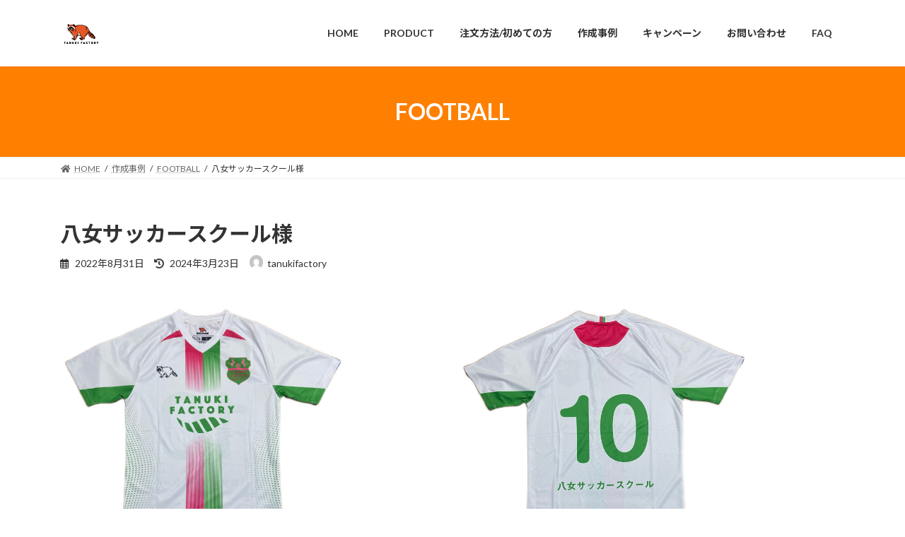

--- FILE ---
content_type: text/html; charset=UTF-8
request_url: https://tanukifactory.com/yame/
body_size: 18050
content:
<!DOCTYPE html>
<html dir="ltr" lang="ja" prefix="og: https://ogp.me/ns#">
<head>
<meta charset="utf-8">
<meta http-equiv="X-UA-Compatible" content="IE=edge">
<meta name="viewport" content="width=device-width, initial-scale=1">
<title>少年サッカーユニフォームオーダー事例| ﻿白サッカーユニフォームデザイン| TANUKI FACTORY</title>

		<!-- All in One SEO 4.9.3 - aioseo.com -->
	<meta name="description" content="サッカーユニフォーム、フットサル、ソサイチユニフォームのチームオーダー制作をするならタヌキファクトリー！少年サッカーのユニフォーム作成事例になります。白をベースに縦のツーラインが映えてオシャレなユニフォームに仕上がりました！白のサッカーユニフォームを考えている方はぜひこちらのデザインを参考にしてください" />
	<meta name="robots" content="max-image-preview:large" />
	<meta name="author" content="tanukifactory"/>
	<link rel="canonical" href="https://tanukifactory.com/yame/" />
	<meta name="generator" content="All in One SEO (AIOSEO) 4.9.3" />
		<meta property="og:locale" content="ja_JP" />
		<meta property="og:site_name" content="TANUKI FACTORY | 完全オーダーメイド　チームユニフォーム制作" />
		<meta property="og:type" content="article" />
		<meta property="og:title" content="少年サッカーユニフォームオーダー事例| ﻿白サッカーユニフォームデザイン| TANUKI FACTORY" />
		<meta property="og:description" content="サッカーユニフォーム、フットサル、ソサイチユニフォームのチームオーダー制作をするならタヌキファクトリー！少年サッカーのユニフォーム作成事例になります。白をベースに縦のツーラインが映えてオシャレなユニフォームに仕上がりました！白のサッカーユニフォームを考えている方はぜひこちらのデザインを参考にしてください" />
		<meta property="og:url" content="https://tanukifactory.com/yame/" />
		<meta property="article:published_time" content="2022-08-31T04:11:26+00:00" />
		<meta property="article:modified_time" content="2024-03-23T04:31:03+00:00" />
		<meta name="twitter:card" content="summary" />
		<meta name="twitter:title" content="少年サッカーユニフォームオーダー事例| ﻿白サッカーユニフォームデザイン| TANUKI FACTORY" />
		<meta name="twitter:description" content="サッカーユニフォーム、フットサル、ソサイチユニフォームのチームオーダー制作をするならタヌキファクトリー！少年サッカーのユニフォーム作成事例になります。白をベースに縦のツーラインが映えてオシャレなユニフォームに仕上がりました！白のサッカーユニフォームを考えている方はぜひこちらのデザインを参考にしてください" />
		<script type="application/ld+json" class="aioseo-schema">
			{"@context":"https:\/\/schema.org","@graph":[{"@type":"BlogPosting","@id":"https:\/\/tanukifactory.com\/yame\/#blogposting","name":"\u5c11\u5e74\u30b5\u30c3\u30ab\u30fc\u30e6\u30cb\u30d5\u30a9\u30fc\u30e0\u30aa\u30fc\u30c0\u30fc\u4e8b\u4f8b| \ufeff\u767d\u30b5\u30c3\u30ab\u30fc\u30e6\u30cb\u30d5\u30a9\u30fc\u30e0\u30c7\u30b6\u30a4\u30f3| TANUKI FACTORY","headline":"\u516b\u5973\u30b5\u30c3\u30ab\u30fc\u30b9\u30af\u30fc\u30eb\u69d8","author":{"@id":"https:\/\/tanukifactory.com\/author\/tanukifactory\/#author"},"publisher":{"@id":"https:\/\/tanukifactory.com\/#organization"},"image":{"@type":"ImageObject","url":"https:\/\/tanukifactory.com\/wp-content\/uploads\/2022\/06\/\u516b\u5973\u30b5\u30c3\u30ab\u30fc\u30b9\u30af\u30fc\u30eb\u30e6\u30cb\u5199\u771f_HP\u7528.jpg","width":1024,"height":700},"datePublished":"2022-08-31T13:11:26+09:00","dateModified":"2024-03-23T13:31:03+09:00","inLanguage":"ja","mainEntityOfPage":{"@id":"https:\/\/tanukifactory.com\/yame\/#webpage"},"isPartOf":{"@id":"https:\/\/tanukifactory.com\/yame\/#webpage"},"articleSection":"FOOTBALL"},{"@type":"BreadcrumbList","@id":"https:\/\/tanukifactory.com\/yame\/#breadcrumblist","itemListElement":[{"@type":"ListItem","@id":"https:\/\/tanukifactory.com#listItem","position":1,"name":"Home","item":"https:\/\/tanukifactory.com","nextItem":{"@type":"ListItem","@id":"https:\/\/tanukifactory.com\/category\/previous_work\/#listItem","name":"\u4f5c\u6210\u4e8b\u4f8b"}},{"@type":"ListItem","@id":"https:\/\/tanukifactory.com\/category\/previous_work\/#listItem","position":2,"name":"\u4f5c\u6210\u4e8b\u4f8b","item":"https:\/\/tanukifactory.com\/category\/previous_work\/","nextItem":{"@type":"ListItem","@id":"https:\/\/tanukifactory.com\/category\/previous_work\/football\/#listItem","name":"FOOTBALL"},"previousItem":{"@type":"ListItem","@id":"https:\/\/tanukifactory.com#listItem","name":"Home"}},{"@type":"ListItem","@id":"https:\/\/tanukifactory.com\/category\/previous_work\/football\/#listItem","position":3,"name":"FOOTBALL","item":"https:\/\/tanukifactory.com\/category\/previous_work\/football\/","nextItem":{"@type":"ListItem","@id":"https:\/\/tanukifactory.com\/yame\/#listItem","name":"\u516b\u5973\u30b5\u30c3\u30ab\u30fc\u30b9\u30af\u30fc\u30eb\u69d8"},"previousItem":{"@type":"ListItem","@id":"https:\/\/tanukifactory.com\/category\/previous_work\/#listItem","name":"\u4f5c\u6210\u4e8b\u4f8b"}},{"@type":"ListItem","@id":"https:\/\/tanukifactory.com\/yame\/#listItem","position":4,"name":"\u516b\u5973\u30b5\u30c3\u30ab\u30fc\u30b9\u30af\u30fc\u30eb\u69d8","previousItem":{"@type":"ListItem","@id":"https:\/\/tanukifactory.com\/category\/previous_work\/football\/#listItem","name":"FOOTBALL"}}]},{"@type":"Organization","@id":"https:\/\/tanukifactory.com\/#organization","name":"TANUKI FACTORY","description":"\u5b8c\u5168\u30aa\u30fc\u30c0\u30fc\u30e1\u30a4\u30c9\u3000\u30c1\u30fc\u30e0\u30e6\u30cb\u30d5\u30a9\u30fc\u30e0\u5236\u4f5c","url":"https:\/\/tanukifactory.com\/"},{"@type":"Person","@id":"https:\/\/tanukifactory.com\/author\/tanukifactory\/#author","url":"https:\/\/tanukifactory.com\/author\/tanukifactory\/","name":"tanukifactory","image":{"@type":"ImageObject","@id":"https:\/\/tanukifactory.com\/yame\/#authorImage","url":"https:\/\/secure.gravatar.com\/avatar\/78f164be1b31a4089269ab4249b2cd22a34d660bd1bff3c413a1946e6acc981d?s=96&d=mm&r=g","width":96,"height":96,"caption":"tanukifactory"}},{"@type":"WebPage","@id":"https:\/\/tanukifactory.com\/yame\/#webpage","url":"https:\/\/tanukifactory.com\/yame\/","name":"\u5c11\u5e74\u30b5\u30c3\u30ab\u30fc\u30e6\u30cb\u30d5\u30a9\u30fc\u30e0\u30aa\u30fc\u30c0\u30fc\u4e8b\u4f8b| \ufeff\u767d\u30b5\u30c3\u30ab\u30fc\u30e6\u30cb\u30d5\u30a9\u30fc\u30e0\u30c7\u30b6\u30a4\u30f3| TANUKI FACTORY","description":"\u30b5\u30c3\u30ab\u30fc\u30e6\u30cb\u30d5\u30a9\u30fc\u30e0\u3001\u30d5\u30c3\u30c8\u30b5\u30eb\u3001\u30bd\u30b5\u30a4\u30c1\u30e6\u30cb\u30d5\u30a9\u30fc\u30e0\u306e\u30c1\u30fc\u30e0\u30aa\u30fc\u30c0\u30fc\u5236\u4f5c\u3092\u3059\u308b\u306a\u3089\u30bf\u30cc\u30ad\u30d5\u30a1\u30af\u30c8\u30ea\u30fc\uff01\u5c11\u5e74\u30b5\u30c3\u30ab\u30fc\u306e\u30e6\u30cb\u30d5\u30a9\u30fc\u30e0\u4f5c\u6210\u4e8b\u4f8b\u306b\u306a\u308a\u307e\u3059\u3002\u767d\u3092\u30d9\u30fc\u30b9\u306b\u7e26\u306e\u30c4\u30fc\u30e9\u30a4\u30f3\u304c\u6620\u3048\u3066\u30aa\u30b7\u30e3\u30ec\u306a\u30e6\u30cb\u30d5\u30a9\u30fc\u30e0\u306b\u4ed5\u4e0a\u304c\u308a\u307e\u3057\u305f\uff01\u767d\u306e\u30b5\u30c3\u30ab\u30fc\u30e6\u30cb\u30d5\u30a9\u30fc\u30e0\u3092\u8003\u3048\u3066\u3044\u308b\u65b9\u306f\u305c\u3072\u3053\u3061\u3089\u306e\u30c7\u30b6\u30a4\u30f3\u3092\u53c2\u8003\u306b\u3057\u3066\u304f\u3060\u3055\u3044","inLanguage":"ja","isPartOf":{"@id":"https:\/\/tanukifactory.com\/#website"},"breadcrumb":{"@id":"https:\/\/tanukifactory.com\/yame\/#breadcrumblist"},"author":{"@id":"https:\/\/tanukifactory.com\/author\/tanukifactory\/#author"},"creator":{"@id":"https:\/\/tanukifactory.com\/author\/tanukifactory\/#author"},"image":{"@type":"ImageObject","url":"https:\/\/tanukifactory.com\/wp-content\/uploads\/2022\/06\/\u516b\u5973\u30b5\u30c3\u30ab\u30fc\u30b9\u30af\u30fc\u30eb\u30e6\u30cb\u5199\u771f_HP\u7528.jpg","@id":"https:\/\/tanukifactory.com\/yame\/#mainImage","width":1024,"height":700},"primaryImageOfPage":{"@id":"https:\/\/tanukifactory.com\/yame\/#mainImage"},"datePublished":"2022-08-31T13:11:26+09:00","dateModified":"2024-03-23T13:31:03+09:00"},{"@type":"WebSite","@id":"https:\/\/tanukifactory.com\/#website","url":"https:\/\/tanukifactory.com\/","name":"TANUKI FACTORY","description":"\u5b8c\u5168\u30aa\u30fc\u30c0\u30fc\u30e1\u30a4\u30c9\u3000\u30c1\u30fc\u30e0\u30e6\u30cb\u30d5\u30a9\u30fc\u30e0\u5236\u4f5c","inLanguage":"ja","publisher":{"@id":"https:\/\/tanukifactory.com\/#organization"}}]}
		</script>
		<!-- All in One SEO -->

<script type='application/javascript'  id='pys-version-script'>console.log('PixelYourSite Free version 11.1.5.2');</script>
<link rel='dns-prefetch' href='//www.googletagmanager.com' />
<link rel="alternate" type="application/rss+xml" title="TANUKI FACTORY &raquo; フィード" href="https://tanukifactory.com/feed/" />
<link rel="alternate" type="application/rss+xml" title="TANUKI FACTORY &raquo; コメントフィード" href="https://tanukifactory.com/comments/feed/" />
<link rel="alternate" type="application/rss+xml" title="TANUKI FACTORY &raquo; 八女サッカースクール様 のコメントのフィード" href="https://tanukifactory.com/yame/feed/" />
<link rel="alternate" title="oEmbed (JSON)" type="application/json+oembed" href="https://tanukifactory.com/wp-json/oembed/1.0/embed?url=https%3A%2F%2Ftanukifactory.com%2Fyame%2F" />
<link rel="alternate" title="oEmbed (XML)" type="text/xml+oembed" href="https://tanukifactory.com/wp-json/oembed/1.0/embed?url=https%3A%2F%2Ftanukifactory.com%2Fyame%2F&#038;format=xml" />
<style id='wp-img-auto-sizes-contain-inline-css' type='text/css'>
img:is([sizes=auto i],[sizes^="auto," i]){contain-intrinsic-size:3000px 1500px}
/*# sourceURL=wp-img-auto-sizes-contain-inline-css */
</style>
<link rel='stylesheet' id='hfe-widgets-style-css' href='https://tanukifactory.com/wp-content/plugins/header-footer-elementor/inc/widgets-css/frontend.css?ver=2.8.2' type='text/css' media='all' />
<style id='wp-emoji-styles-inline-css' type='text/css'>

	img.wp-smiley, img.emoji {
		display: inline !important;
		border: none !important;
		box-shadow: none !important;
		height: 1em !important;
		width: 1em !important;
		margin: 0 0.07em !important;
		vertical-align: -0.1em !important;
		background: none !important;
		padding: 0 !important;
	}
/*# sourceURL=wp-emoji-styles-inline-css */
</style>
<style id='classic-theme-styles-inline-css' type='text/css'>
/*! This file is auto-generated */
.wp-block-button__link{color:#fff;background-color:#32373c;border-radius:9999px;box-shadow:none;text-decoration:none;padding:calc(.667em + 2px) calc(1.333em + 2px);font-size:1.125em}.wp-block-file__button{background:#32373c;color:#fff;text-decoration:none}
/*# sourceURL=/wp-includes/css/classic-themes.min.css */
</style>
<link rel='stylesheet' id='aioseo/css/src/vue/standalone/blocks/table-of-contents/global.scss-css' href='https://tanukifactory.com/wp-content/plugins/all-in-one-seo-pack/dist/Lite/assets/css/table-of-contents/global.e90f6d47.css?ver=4.9.3' type='text/css' media='all' />
<style id='global-styles-inline-css' type='text/css'>
:root{--wp--preset--aspect-ratio--square: 1;--wp--preset--aspect-ratio--4-3: 4/3;--wp--preset--aspect-ratio--3-4: 3/4;--wp--preset--aspect-ratio--3-2: 3/2;--wp--preset--aspect-ratio--2-3: 2/3;--wp--preset--aspect-ratio--16-9: 16/9;--wp--preset--aspect-ratio--9-16: 9/16;--wp--preset--color--black: #000000;--wp--preset--color--cyan-bluish-gray: #abb8c3;--wp--preset--color--white: #ffffff;--wp--preset--color--pale-pink: #f78da7;--wp--preset--color--vivid-red: #cf2e2e;--wp--preset--color--luminous-vivid-orange: #ff6900;--wp--preset--color--luminous-vivid-amber: #fcb900;--wp--preset--color--light-green-cyan: #7bdcb5;--wp--preset--color--vivid-green-cyan: #00d084;--wp--preset--color--pale-cyan-blue: #8ed1fc;--wp--preset--color--vivid-cyan-blue: #0693e3;--wp--preset--color--vivid-purple: #9b51e0;--wp--preset--gradient--vivid-cyan-blue-to-vivid-purple: linear-gradient(135deg,rgba(6,147,227,1) 0%,rgb(155,81,224) 100%);--wp--preset--gradient--light-green-cyan-to-vivid-green-cyan: linear-gradient(135deg,rgb(122,220,180) 0%,rgb(0,208,130) 100%);--wp--preset--gradient--luminous-vivid-amber-to-luminous-vivid-orange: linear-gradient(135deg,rgba(252,185,0,1) 0%,rgba(255,105,0,1) 100%);--wp--preset--gradient--luminous-vivid-orange-to-vivid-red: linear-gradient(135deg,rgba(255,105,0,1) 0%,rgb(207,46,46) 100%);--wp--preset--gradient--very-light-gray-to-cyan-bluish-gray: linear-gradient(135deg,rgb(238,238,238) 0%,rgb(169,184,195) 100%);--wp--preset--gradient--cool-to-warm-spectrum: linear-gradient(135deg,rgb(74,234,220) 0%,rgb(151,120,209) 20%,rgb(207,42,186) 40%,rgb(238,44,130) 60%,rgb(251,105,98) 80%,rgb(254,248,76) 100%);--wp--preset--gradient--blush-light-purple: linear-gradient(135deg,rgb(255,206,236) 0%,rgb(152,150,240) 100%);--wp--preset--gradient--blush-bordeaux: linear-gradient(135deg,rgb(254,205,165) 0%,rgb(254,45,45) 50%,rgb(107,0,62) 100%);--wp--preset--gradient--luminous-dusk: linear-gradient(135deg,rgb(255,203,112) 0%,rgb(199,81,192) 50%,rgb(65,88,208) 100%);--wp--preset--gradient--pale-ocean: linear-gradient(135deg,rgb(255,245,203) 0%,rgb(182,227,212) 50%,rgb(51,167,181) 100%);--wp--preset--gradient--electric-grass: linear-gradient(135deg,rgb(202,248,128) 0%,rgb(113,206,126) 100%);--wp--preset--gradient--midnight: linear-gradient(135deg,rgb(2,3,129) 0%,rgb(40,116,252) 100%);--wp--preset--gradient--vivid-green-cyan-to-vivid-cyan-blue: linear-gradient(135deg,rgba(0,208,132,1) 0%,rgba(6,147,227,1) 100%);--wp--preset--font-size--small: 14px;--wp--preset--font-size--medium: 20px;--wp--preset--font-size--large: 24px;--wp--preset--font-size--x-large: 42px;--wp--preset--font-size--regular: 16px;--wp--preset--font-size--huge: 36px;--wp--preset--spacing--20: 0.44rem;--wp--preset--spacing--30: 0.67rem;--wp--preset--spacing--40: 1rem;--wp--preset--spacing--50: 1.5rem;--wp--preset--spacing--60: 2.25rem;--wp--preset--spacing--70: 3.38rem;--wp--preset--spacing--80: 5.06rem;--wp--preset--shadow--natural: 6px 6px 9px rgba(0, 0, 0, 0.2);--wp--preset--shadow--deep: 12px 12px 50px rgba(0, 0, 0, 0.4);--wp--preset--shadow--sharp: 6px 6px 0px rgba(0, 0, 0, 0.2);--wp--preset--shadow--outlined: 6px 6px 0px -3px rgb(255, 255, 255), 6px 6px rgb(0, 0, 0);--wp--preset--shadow--crisp: 6px 6px 0px rgb(0, 0, 0);}:where(.is-layout-flex){gap: 0.5em;}:where(.is-layout-grid){gap: 0.5em;}body .is-layout-flex{display: flex;}.is-layout-flex{flex-wrap: wrap;align-items: center;}.is-layout-flex > :is(*, div){margin: 0;}body .is-layout-grid{display: grid;}.is-layout-grid > :is(*, div){margin: 0;}:where(.wp-block-columns.is-layout-flex){gap: 2em;}:where(.wp-block-columns.is-layout-grid){gap: 2em;}:where(.wp-block-post-template.is-layout-flex){gap: 1.25em;}:where(.wp-block-post-template.is-layout-grid){gap: 1.25em;}.has-black-color{color: var(--wp--preset--color--black) !important;}.has-cyan-bluish-gray-color{color: var(--wp--preset--color--cyan-bluish-gray) !important;}.has-white-color{color: var(--wp--preset--color--white) !important;}.has-pale-pink-color{color: var(--wp--preset--color--pale-pink) !important;}.has-vivid-red-color{color: var(--wp--preset--color--vivid-red) !important;}.has-luminous-vivid-orange-color{color: var(--wp--preset--color--luminous-vivid-orange) !important;}.has-luminous-vivid-amber-color{color: var(--wp--preset--color--luminous-vivid-amber) !important;}.has-light-green-cyan-color{color: var(--wp--preset--color--light-green-cyan) !important;}.has-vivid-green-cyan-color{color: var(--wp--preset--color--vivid-green-cyan) !important;}.has-pale-cyan-blue-color{color: var(--wp--preset--color--pale-cyan-blue) !important;}.has-vivid-cyan-blue-color{color: var(--wp--preset--color--vivid-cyan-blue) !important;}.has-vivid-purple-color{color: var(--wp--preset--color--vivid-purple) !important;}.has-black-background-color{background-color: var(--wp--preset--color--black) !important;}.has-cyan-bluish-gray-background-color{background-color: var(--wp--preset--color--cyan-bluish-gray) !important;}.has-white-background-color{background-color: var(--wp--preset--color--white) !important;}.has-pale-pink-background-color{background-color: var(--wp--preset--color--pale-pink) !important;}.has-vivid-red-background-color{background-color: var(--wp--preset--color--vivid-red) !important;}.has-luminous-vivid-orange-background-color{background-color: var(--wp--preset--color--luminous-vivid-orange) !important;}.has-luminous-vivid-amber-background-color{background-color: var(--wp--preset--color--luminous-vivid-amber) !important;}.has-light-green-cyan-background-color{background-color: var(--wp--preset--color--light-green-cyan) !important;}.has-vivid-green-cyan-background-color{background-color: var(--wp--preset--color--vivid-green-cyan) !important;}.has-pale-cyan-blue-background-color{background-color: var(--wp--preset--color--pale-cyan-blue) !important;}.has-vivid-cyan-blue-background-color{background-color: var(--wp--preset--color--vivid-cyan-blue) !important;}.has-vivid-purple-background-color{background-color: var(--wp--preset--color--vivid-purple) !important;}.has-black-border-color{border-color: var(--wp--preset--color--black) !important;}.has-cyan-bluish-gray-border-color{border-color: var(--wp--preset--color--cyan-bluish-gray) !important;}.has-white-border-color{border-color: var(--wp--preset--color--white) !important;}.has-pale-pink-border-color{border-color: var(--wp--preset--color--pale-pink) !important;}.has-vivid-red-border-color{border-color: var(--wp--preset--color--vivid-red) !important;}.has-luminous-vivid-orange-border-color{border-color: var(--wp--preset--color--luminous-vivid-orange) !important;}.has-luminous-vivid-amber-border-color{border-color: var(--wp--preset--color--luminous-vivid-amber) !important;}.has-light-green-cyan-border-color{border-color: var(--wp--preset--color--light-green-cyan) !important;}.has-vivid-green-cyan-border-color{border-color: var(--wp--preset--color--vivid-green-cyan) !important;}.has-pale-cyan-blue-border-color{border-color: var(--wp--preset--color--pale-cyan-blue) !important;}.has-vivid-cyan-blue-border-color{border-color: var(--wp--preset--color--vivid-cyan-blue) !important;}.has-vivid-purple-border-color{border-color: var(--wp--preset--color--vivid-purple) !important;}.has-vivid-cyan-blue-to-vivid-purple-gradient-background{background: var(--wp--preset--gradient--vivid-cyan-blue-to-vivid-purple) !important;}.has-light-green-cyan-to-vivid-green-cyan-gradient-background{background: var(--wp--preset--gradient--light-green-cyan-to-vivid-green-cyan) !important;}.has-luminous-vivid-amber-to-luminous-vivid-orange-gradient-background{background: var(--wp--preset--gradient--luminous-vivid-amber-to-luminous-vivid-orange) !important;}.has-luminous-vivid-orange-to-vivid-red-gradient-background{background: var(--wp--preset--gradient--luminous-vivid-orange-to-vivid-red) !important;}.has-very-light-gray-to-cyan-bluish-gray-gradient-background{background: var(--wp--preset--gradient--very-light-gray-to-cyan-bluish-gray) !important;}.has-cool-to-warm-spectrum-gradient-background{background: var(--wp--preset--gradient--cool-to-warm-spectrum) !important;}.has-blush-light-purple-gradient-background{background: var(--wp--preset--gradient--blush-light-purple) !important;}.has-blush-bordeaux-gradient-background{background: var(--wp--preset--gradient--blush-bordeaux) !important;}.has-luminous-dusk-gradient-background{background: var(--wp--preset--gradient--luminous-dusk) !important;}.has-pale-ocean-gradient-background{background: var(--wp--preset--gradient--pale-ocean) !important;}.has-electric-grass-gradient-background{background: var(--wp--preset--gradient--electric-grass) !important;}.has-midnight-gradient-background{background: var(--wp--preset--gradient--midnight) !important;}.has-small-font-size{font-size: var(--wp--preset--font-size--small) !important;}.has-medium-font-size{font-size: var(--wp--preset--font-size--medium) !important;}.has-large-font-size{font-size: var(--wp--preset--font-size--large) !important;}.has-x-large-font-size{font-size: var(--wp--preset--font-size--x-large) !important;}
:where(.wp-block-post-template.is-layout-flex){gap: 1.25em;}:where(.wp-block-post-template.is-layout-grid){gap: 1.25em;}
:where(.wp-block-term-template.is-layout-flex){gap: 1.25em;}:where(.wp-block-term-template.is-layout-grid){gap: 1.25em;}
:where(.wp-block-columns.is-layout-flex){gap: 2em;}:where(.wp-block-columns.is-layout-grid){gap: 2em;}
:root :where(.wp-block-pullquote){font-size: 1.5em;line-height: 1.6;}
/*# sourceURL=global-styles-inline-css */
</style>
<link rel='stylesheet' id='contact-form-7-css' href='https://tanukifactory.com/wp-content/plugins/contact-form-7/includes/css/styles.css?ver=6.1.4' type='text/css' media='all' />
<link rel='stylesheet' id='hfe-style-css' href='https://tanukifactory.com/wp-content/plugins/header-footer-elementor/assets/css/header-footer-elementor.css?ver=2.8.2' type='text/css' media='all' />
<link rel='stylesheet' id='elementor-icons-css' href='https://tanukifactory.com/wp-content/plugins/elementor/assets/lib/eicons/css/elementor-icons.min.css?ver=5.46.0' type='text/css' media='all' />
<link rel='stylesheet' id='elementor-frontend-css' href='https://tanukifactory.com/wp-content/plugins/elementor/assets/css/frontend.min.css?ver=3.34.2' type='text/css' media='all' />
<link rel='stylesheet' id='elementor-post-12-css' href='https://tanukifactory.com/wp-content/uploads/elementor/css/post-12.css?ver=1769214800' type='text/css' media='all' />
<link rel='stylesheet' id='widget-image-css' href='https://tanukifactory.com/wp-content/plugins/elementor/assets/css/widget-image.min.css?ver=3.34.2' type='text/css' media='all' />
<link rel='stylesheet' id='widget-heading-css' href='https://tanukifactory.com/wp-content/plugins/elementor/assets/css/widget-heading.min.css?ver=3.34.2' type='text/css' media='all' />
<link rel='stylesheet' id='elementor-post-2619-css' href='https://tanukifactory.com/wp-content/uploads/elementor/css/post-2619.css?ver=1769260534' type='text/css' media='all' />
<link rel='stylesheet' id='lightning-common-style-css' href='https://tanukifactory.com/wp-content/themes/lightning/_g3/assets/css/style.css?ver=15.29.6' type='text/css' media='all' />
<style id='lightning-common-style-inline-css' type='text/css'>
/* Lightning */:root {--vk-color-primary:#ff7f00;--vk-color-primary-dark:#cc6600;--vk-color-primary-vivid:#ff8c00;--g_nav_main_acc_icon_open_url:url(https://tanukifactory.com/wp-content/themes/lightning/_g3/inc/vk-mobile-nav/package/images/vk-menu-acc-icon-open-black.svg);--g_nav_main_acc_icon_close_url: url(https://tanukifactory.com/wp-content/themes/lightning/_g3/inc/vk-mobile-nav/package/images/vk-menu-close-black.svg);--g_nav_sub_acc_icon_open_url: url(https://tanukifactory.com/wp-content/themes/lightning/_g3/inc/vk-mobile-nav/package/images/vk-menu-acc-icon-open-white.svg);--g_nav_sub_acc_icon_close_url: url(https://tanukifactory.com/wp-content/themes/lightning/_g3/inc/vk-mobile-nav/package/images/vk-menu-close-white.svg);}
:root{--swiper-navigation-color: #fff;}
html{scroll-padding-top:var(--vk-size-admin-bar);}
/* vk-mobile-nav */:root {--vk-mobile-nav-menu-btn-bg-src: url("https://tanukifactory.com/wp-content/themes/lightning/_g3/inc/vk-mobile-nav/package/images/vk-menu-btn-black.svg");--vk-mobile-nav-menu-btn-close-bg-src: url("https://tanukifactory.com/wp-content/themes/lightning/_g3/inc/vk-mobile-nav/package/images/vk-menu-close-black.svg");--vk-menu-acc-icon-open-black-bg-src: url("https://tanukifactory.com/wp-content/themes/lightning/_g3/inc/vk-mobile-nav/package/images/vk-menu-acc-icon-open-black.svg");--vk-menu-acc-icon-open-white-bg-src: url("https://tanukifactory.com/wp-content/themes/lightning/_g3/inc/vk-mobile-nav/package/images/vk-menu-acc-icon-open-white.svg");--vk-menu-acc-icon-close-black-bg-src: url("https://tanukifactory.com/wp-content/themes/lightning/_g3/inc/vk-mobile-nav/package/images/vk-menu-close-black.svg");--vk-menu-acc-icon-close-white-bg-src: url("https://tanukifactory.com/wp-content/themes/lightning/_g3/inc/vk-mobile-nav/package/images/vk-menu-close-white.svg");}
/*# sourceURL=lightning-common-style-inline-css */
</style>
<link rel='stylesheet' id='lightning-design-style-css' href='https://tanukifactory.com/wp-content/themes/lightning/_g3/design-skin/origin3/css/style.css?ver=15.29.6' type='text/css' media='all' />
<style id='lightning-design-style-inline-css' type='text/css'>
.tagcloud a:before { font-family: "Font Awesome 5 Free";content: "\f02b";font-weight: bold; }
/*# sourceURL=lightning-design-style-inline-css */
</style>
<link rel='stylesheet' id='vk-swiper-style-css' href='https://tanukifactory.com/wp-content/themes/lightning/vendor/vektor-inc/vk-swiper/src/assets/css/swiper-bundle.min.css?ver=11.0.2' type='text/css' media='all' />
<link rel='stylesheet' id='vk-blog-card-css' href='https://tanukifactory.com/wp-content/themes/lightning/_g3/inc/vk-wp-oembed-blog-card/package/css/blog-card.css?ver=6.9' type='text/css' media='all' />
<link rel='stylesheet' id='lightning-theme-style-css' href='https://tanukifactory.com/wp-content/themes/lightning-child/style.css?ver=15.29.6' type='text/css' media='all' />
<link rel='stylesheet' id='vk-font-awesome-css' href='https://tanukifactory.com/wp-content/themes/lightning/vendor/vektor-inc/font-awesome-versions/src/versions/6/css/all.min.css?ver=6.4.2' type='text/css' media='all' />
<link rel='stylesheet' id='wp-pagenavi-css' href='https://tanukifactory.com/wp-content/plugins/wp-pagenavi/pagenavi-css.css?ver=2.70' type='text/css' media='all' />
<link rel='stylesheet' id='hfe-elementor-icons-css' href='https://tanukifactory.com/wp-content/plugins/elementor/assets/lib/eicons/css/elementor-icons.min.css?ver=5.34.0' type='text/css' media='all' />
<link rel='stylesheet' id='hfe-icons-list-css' href='https://tanukifactory.com/wp-content/plugins/elementor/assets/css/widget-icon-list.min.css?ver=3.24.3' type='text/css' media='all' />
<link rel='stylesheet' id='hfe-social-icons-css' href='https://tanukifactory.com/wp-content/plugins/elementor/assets/css/widget-social-icons.min.css?ver=3.24.0' type='text/css' media='all' />
<link rel='stylesheet' id='hfe-social-share-icons-brands-css' href='https://tanukifactory.com/wp-content/plugins/elementor/assets/lib/font-awesome/css/brands.css?ver=5.15.3' type='text/css' media='all' />
<link rel='stylesheet' id='hfe-social-share-icons-fontawesome-css' href='https://tanukifactory.com/wp-content/plugins/elementor/assets/lib/font-awesome/css/fontawesome.css?ver=5.15.3' type='text/css' media='all' />
<link rel='stylesheet' id='hfe-nav-menu-icons-css' href='https://tanukifactory.com/wp-content/plugins/elementor/assets/lib/font-awesome/css/solid.css?ver=5.15.3' type='text/css' media='all' />
<link rel='stylesheet' id='elementor-gf-local-roboto-css' href='https://tanukifactory.com/wp-content/uploads/elementor/google-fonts/css/roboto.css?ver=1742257819' type='text/css' media='all' />
<link rel='stylesheet' id='elementor-gf-local-robotoslab-css' href='https://tanukifactory.com/wp-content/uploads/elementor/google-fonts/css/robotoslab.css?ver=1742257823' type='text/css' media='all' />
<script type="text/javascript" src="https://tanukifactory.com/wp-includes/js/jquery/jquery.min.js?ver=3.7.1" id="jquery-core-js"></script>
<script type="text/javascript" src="https://tanukifactory.com/wp-includes/js/jquery/jquery-migrate.min.js?ver=3.4.1" id="jquery-migrate-js"></script>
<script type="text/javascript" id="jquery-js-after">
/* <![CDATA[ */
!function($){"use strict";$(document).ready(function(){$(this).scrollTop()>100&&$(".hfe-scroll-to-top-wrap").removeClass("hfe-scroll-to-top-hide"),$(window).scroll(function(){$(this).scrollTop()<100?$(".hfe-scroll-to-top-wrap").fadeOut(300):$(".hfe-scroll-to-top-wrap").fadeIn(300)}),$(".hfe-scroll-to-top-wrap").on("click",function(){$("html, body").animate({scrollTop:0},300);return!1})})}(jQuery);
!function($){'use strict';$(document).ready(function(){var bar=$('.hfe-reading-progress-bar');if(!bar.length)return;$(window).on('scroll',function(){var s=$(window).scrollTop(),d=$(document).height()-$(window).height(),p=d? s/d*100:0;bar.css('width',p+'%')});});}(jQuery);
//# sourceURL=jquery-js-after
/* ]]> */
</script>
<script type="text/javascript" src="https://tanukifactory.com/wp-content/plugins/pixelyoursite/dist/scripts/jquery.bind-first-0.2.3.min.js?ver=0.2.3" id="jquery-bind-first-js"></script>
<script type="text/javascript" src="https://tanukifactory.com/wp-content/plugins/pixelyoursite/dist/scripts/js.cookie-2.1.3.min.js?ver=2.1.3" id="js-cookie-pys-js"></script>
<script type="text/javascript" src="https://tanukifactory.com/wp-content/plugins/pixelyoursite/dist/scripts/tld.min.js?ver=2.3.1" id="js-tld-js"></script>
<script type="text/javascript" id="pys-js-extra">
/* <![CDATA[ */
var pysOptions = {"staticEvents":[],"dynamicEvents":[],"triggerEvents":[],"triggerEventTypes":[],"debug":"","siteUrl":"https://tanukifactory.com","ajaxUrl":"https://tanukifactory.com/wp-admin/admin-ajax.php","ajax_event":"d584a41004","enable_remove_download_url_param":"1","cookie_duration":"7","last_visit_duration":"60","enable_success_send_form":"","ajaxForServerEvent":"1","ajaxForServerStaticEvent":"1","useSendBeacon":"1","send_external_id":"1","external_id_expire":"180","track_cookie_for_subdomains":"1","google_consent_mode":"1","gdpr":{"ajax_enabled":false,"all_disabled_by_api":false,"facebook_disabled_by_api":false,"analytics_disabled_by_api":false,"google_ads_disabled_by_api":false,"pinterest_disabled_by_api":false,"bing_disabled_by_api":false,"reddit_disabled_by_api":false,"externalID_disabled_by_api":false,"facebook_prior_consent_enabled":true,"analytics_prior_consent_enabled":true,"google_ads_prior_consent_enabled":null,"pinterest_prior_consent_enabled":true,"bing_prior_consent_enabled":true,"cookiebot_integration_enabled":false,"cookiebot_facebook_consent_category":"marketing","cookiebot_analytics_consent_category":"statistics","cookiebot_tiktok_consent_category":"marketing","cookiebot_google_ads_consent_category":"marketing","cookiebot_pinterest_consent_category":"marketing","cookiebot_bing_consent_category":"marketing","consent_magic_integration_enabled":false,"real_cookie_banner_integration_enabled":false,"cookie_notice_integration_enabled":false,"cookie_law_info_integration_enabled":false,"analytics_storage":{"enabled":true,"value":"granted","filter":false},"ad_storage":{"enabled":true,"value":"granted","filter":false},"ad_user_data":{"enabled":true,"value":"granted","filter":false},"ad_personalization":{"enabled":true,"value":"granted","filter":false}},"cookie":{"disabled_all_cookie":false,"disabled_start_session_cookie":false,"disabled_advanced_form_data_cookie":false,"disabled_landing_page_cookie":false,"disabled_first_visit_cookie":false,"disabled_trafficsource_cookie":false,"disabled_utmTerms_cookie":false,"disabled_utmId_cookie":false},"tracking_analytics":{"TrafficSource":"direct","TrafficLanding":"undefined","TrafficUtms":[],"TrafficUtmsId":[]},"GATags":{"ga_datalayer_type":"default","ga_datalayer_name":"dataLayerPYS"},"woo":{"enabled":false},"edd":{"enabled":false},"cache_bypass":"1769323111"};
//# sourceURL=pys-js-extra
/* ]]> */
</script>
<script type="text/javascript" src="https://tanukifactory.com/wp-content/plugins/pixelyoursite/dist/scripts/public.js?ver=11.1.5.2" id="pys-js"></script>

<!-- Site Kit によって追加された Google タグ（gtag.js）スニペット -->
<!-- Google アナリティクス スニペット (Site Kit が追加) -->
<script type="text/javascript" src="https://www.googletagmanager.com/gtag/js?id=GT-WPQGKVQ" id="google_gtagjs-js" async></script>
<script type="text/javascript" id="google_gtagjs-js-after">
/* <![CDATA[ */
window.dataLayer = window.dataLayer || [];function gtag(){dataLayer.push(arguments);}
gtag("set","linker",{"domains":["tanukifactory.com"]});
gtag("js", new Date());
gtag("set", "developer_id.dZTNiMT", true);
gtag("config", "GT-WPQGKVQ");
//# sourceURL=google_gtagjs-js-after
/* ]]> */
</script>
<link rel="https://api.w.org/" href="https://tanukifactory.com/wp-json/" /><link rel="alternate" title="JSON" type="application/json" href="https://tanukifactory.com/wp-json/wp/v2/posts/2619" /><link rel="EditURI" type="application/rsd+xml" title="RSD" href="https://tanukifactory.com/xmlrpc.php?rsd" />
<meta name="generator" content="WordPress 6.9" />
<link rel='shortlink' href='https://tanukifactory.com/?p=2619' />
<meta name="generator" content="Site Kit by Google 1.170.0" /><meta name="generator" content="Elementor 3.34.2; features: additional_custom_breakpoints; settings: css_print_method-external, google_font-enabled, font_display-auto">
			<style>
				.e-con.e-parent:nth-of-type(n+4):not(.e-lazyloaded):not(.e-no-lazyload),
				.e-con.e-parent:nth-of-type(n+4):not(.e-lazyloaded):not(.e-no-lazyload) * {
					background-image: none !important;
				}
				@media screen and (max-height: 1024px) {
					.e-con.e-parent:nth-of-type(n+3):not(.e-lazyloaded):not(.e-no-lazyload),
					.e-con.e-parent:nth-of-type(n+3):not(.e-lazyloaded):not(.e-no-lazyload) * {
						background-image: none !important;
					}
				}
				@media screen and (max-height: 640px) {
					.e-con.e-parent:nth-of-type(n+2):not(.e-lazyloaded):not(.e-no-lazyload),
					.e-con.e-parent:nth-of-type(n+2):not(.e-lazyloaded):not(.e-no-lazyload) * {
						background-image: none !important;
					}
				}
			</style>
			<script type='application/javascript' id='pys-config-warning-script'>console.warn('PixelYourSite: no pixel configured.');</script>
<link rel="icon" href="https://tanukifactory.com/wp-content/uploads/2022/04/cropped-google広告用ロゴ-32x32.png" sizes="32x32" />
<link rel="icon" href="https://tanukifactory.com/wp-content/uploads/2022/04/cropped-google広告用ロゴ-192x192.png" sizes="192x192" />
<link rel="apple-touch-icon" href="https://tanukifactory.com/wp-content/uploads/2022/04/cropped-google広告用ロゴ-180x180.png" />
<meta name="msapplication-TileImage" content="https://tanukifactory.com/wp-content/uploads/2022/04/cropped-google広告用ロゴ-270x270.png" />
</head>
<body class="wp-singular post-template-default single single-post postid-2619 single-format-standard wp-custom-logo wp-embed-responsive wp-theme-lightning wp-child-theme-lightning-child ehf-template-lightning ehf-stylesheet-lightning-child device-pc fa_v6_css elementor-default elementor-kit-12 elementor-page elementor-page-2619">
<a class="skip-link screen-reader-text" href="#main">コンテンツへスキップ</a>
<a class="skip-link screen-reader-text" href="#vk-mobile-nav">ナビゲーションに移動</a>

<header id="site-header" class="site-header site-header--layout--nav-float">
		<div id="site-header-container" class="site-header-container container">

				<div class="site-header-logo">
		<a href="https://tanukifactory.com/">
			<span><img src="http://tanukifactory.com/wp-content/uploads/2022/04/TANUKI-FACTORYロゴ_透明.png" alt="TANUKI FACTORY" /></span>
		</a>
		</div>

		
		<nav id="global-nav" class="global-nav global-nav--layout--float-right"><ul id="menu-menu" class="menu vk-menu-acc global-nav-list nav"><li id="menu-item-99" class="menu-item menu-item-type-post_type menu-item-object-page menu-item-home"><a href="https://tanukifactory.com/"><strong class="global-nav-name">HOME</strong></a></li>
<li id="menu-item-911" class="menu-item menu-item-type-post_type menu-item-object-page menu-item-has-children"><a href="https://tanukifactory.com/sports/"><strong class="global-nav-name">PRODUCT</strong></a>
<ul class="sub-menu">
	<li id="menu-item-347" class="menu-item menu-item-type-post_type menu-item-object-page"><a href="https://tanukifactory.com/football/">FOOTBALL</a></li>
	<li id="menu-item-1910" class="menu-item menu-item-type-post_type menu-item-object-page"><a href="https://tanukifactory.com/volleyball/">VOLLEYBALL</a></li>
	<li id="menu-item-1925" class="menu-item menu-item-type-post_type menu-item-object-page"><a href="https://tanukifactory.com/basketball/">BASKETBALL</a></li>
	<li id="menu-item-12720" class="menu-item menu-item-type-post_type menu-item-object-page"><a href="https://tanukifactory.com/outer/">OUTER</a></li>
</ul>
</li>
<li id="menu-item-138" class="menu-item menu-item-type-post_type menu-item-object-page menu-item-has-children"><a href="https://tanukifactory.com/%e3%81%94%e6%b3%a8%e6%96%87%e6%96%b9%e6%b3%95-%e5%88%9d%e3%82%81%e3%81%a6%e3%81%ae%e6%96%b9/"><strong class="global-nav-name">注文方法/初めての方</strong></a>
<ul class="sub-menu">
	<li id="menu-item-139" class="menu-item menu-item-type-post_type menu-item-object-page"><a href="https://tanukifactory.com/order_flow/">注文の流れ</a></li>
	<li id="menu-item-141" class="menu-item menu-item-type-post_type menu-item-object-page"><a href="https://tanukifactory.com/price/">料金</a></li>
	<li id="menu-item-14220" class="menu-item menu-item-type-post_type menu-item-object-page"><a href="https://tanukifactory.com/size/">サイズについて</a></li>
	<li id="menu-item-143" class="menu-item menu-item-type-post_type menu-item-object-page"><a href="https://tanukifactory.com/sublimation/">昇華ユニフォームとは</a></li>
	<li id="menu-item-1308" class="menu-item menu-item-type-post_type menu-item-object-page"><a href="https://tanukifactory.com/sample/">サンプル品のご依頼</a></li>
	<li id="menu-item-1453" class="menu-item menu-item-type-post_type menu-item-object-page"><a href="https://tanukifactory.com/color_font/">カラー/フォントについて</a></li>
</ul>
</li>
<li id="menu-item-8144" class="menu-item menu-item-type-taxonomy menu-item-object-category current-post-ancestor menu-item-has-children"><a href="https://tanukifactory.com/category/previous_work/"><strong class="global-nav-name">作成事例</strong></a>
<ul class="sub-menu">
	<li id="menu-item-8145" class="menu-item menu-item-type-taxonomy menu-item-object-category current-post-ancestor current-menu-parent current-post-parent"><a href="https://tanukifactory.com/category/previous_work/football/">FOOTBALL</a></li>
	<li id="menu-item-8146" class="menu-item menu-item-type-taxonomy menu-item-object-category"><a href="https://tanukifactory.com/category/previous_work/valleyball/">VOLLEYBALL</a></li>
	<li id="menu-item-8508" class="menu-item menu-item-type-taxonomy menu-item-object-category"><a href="https://tanukifactory.com/category/previous_work/basketball/">BASKETBALL</a></li>
	<li id="menu-item-12809" class="menu-item menu-item-type-taxonomy menu-item-object-category"><a href="https://tanukifactory.com/category/previous_work/outer/">OUTER</a></li>
</ul>
</li>
<li id="menu-item-137" class="menu-item menu-item-type-post_type menu-item-object-page menu-item-has-children"><a href="https://tanukifactory.com/campaign/"><strong class="global-nav-name">キャンペーン</strong></a>
<ul class="sub-menu">
	<li id="menu-item-156" class="menu-item menu-item-type-post_type menu-item-object-page"><a href="https://tanukifactory.com/supplypartner/">サプライパートナー契約募集</a></li>
</ul>
</li>
<li id="menu-item-114" class="menu-item menu-item-type-post_type menu-item-object-page"><a href="https://tanukifactory.com/%e3%81%8a%e5%95%8f%e3%81%84%e5%90%88%e3%82%8f%e3%81%9b/"><strong class="global-nav-name">お問い合わせ</strong></a></li>
<li id="menu-item-12482" class="menu-item menu-item-type-post_type menu-item-object-page"><a href="https://tanukifactory.com/faq/"><strong class="global-nav-name">FAQ</strong></a></li>
</ul></nav>	</div>
	</header>



	<div class="page-header"><div class="page-header-inner container">
<div class="page-header-title">FOOTBALL</div></div></div><!-- [ /.page-header ] -->

	<!-- [ #breadcrumb ] --><div id="breadcrumb" class="breadcrumb"><div class="container"><ol class="breadcrumb-list" itemscope itemtype="https://schema.org/BreadcrumbList"><li class="breadcrumb-list__item breadcrumb-list__item--home" itemprop="itemListElement" itemscope itemtype="http://schema.org/ListItem"><a href="https://tanukifactory.com" itemprop="item"><i class="fas fa-fw fa-home"></i><span itemprop="name">HOME</span></a><meta itemprop="position" content="1" /></li><li class="breadcrumb-list__item" itemprop="itemListElement" itemscope itemtype="http://schema.org/ListItem"><a href="https://tanukifactory.com/category/previous_work/" itemprop="item"><span itemprop="name">作成事例</span></a><meta itemprop="position" content="2" /></li><li class="breadcrumb-list__item" itemprop="itemListElement" itemscope itemtype="http://schema.org/ListItem"><a href="https://tanukifactory.com/category/previous_work/football/" itemprop="item"><span itemprop="name">FOOTBALL</span></a><meta itemprop="position" content="3" /></li><li class="breadcrumb-list__item" itemprop="itemListElement" itemscope itemtype="http://schema.org/ListItem"><span itemprop="name">八女サッカースクール様</span><meta itemprop="position" content="4" /></li></ol></div></div><!-- [ /#breadcrumb ] -->


<div class="site-body">
		<div class="site-body-container container">

		<div class="main-section" id="main" role="main">
			
			<article id="post-2619" class="entry entry-full post-2619 post type-post status-publish format-standard has-post-thumbnail hentry category-football">

	
	
		<header class="entry-header">
			<h1 class="entry-title">
									八女サッカースクール様							</h1>
			<div class="entry-meta"><span class="entry-meta-item entry-meta-item-date">
			<i class="far fa-calendar-alt"></i>
			<span class="published">2022年8月31日</span>
			</span><span class="entry-meta-item entry-meta-item-updated">
			<i class="fas fa-history"></i>
			<span class="screen-reader-text">最終更新日時 : </span>
			<span class="updated">2024年3月23日</span>
			</span><span class="entry-meta-item entry-meta-item-author">
				<span class="vcard author"><span class="entry-meta-item-author-image"><img alt='' src='https://secure.gravatar.com/avatar/78f164be1b31a4089269ab4249b2cd22a34d660bd1bff3c413a1946e6acc981d?s=30&#038;d=mm&#038;r=g' class='avatar avatar-30 photo' height='30' width='30' /></span><span class="fn">tanukifactory</span></span></span></div>		</header>

	
	
	<div class="entry-body">
						<div data-elementor-type="wp-post" data-elementor-id="2619" class="elementor elementor-2619">
						<section class="elementor-section elementor-top-section elementor-element elementor-element-f5e89ce elementor-section-stretched elementor-section-boxed elementor-section-height-default elementor-section-height-default" data-id="f5e89ce" data-element_type="section" data-settings="{&quot;stretch_section&quot;:&quot;section-stretched&quot;}">
						<div class="elementor-container elementor-column-gap-default">
					<div class="elementor-column elementor-col-100 elementor-top-column elementor-element elementor-element-07650cb" data-id="07650cb" data-element_type="column">
			<div class="elementor-widget-wrap elementor-element-populated">
						<section class="elementor-section elementor-inner-section elementor-element elementor-element-d7c8704 elementor-section-boxed elementor-section-height-default elementor-section-height-default" data-id="d7c8704" data-element_type="section">
						<div class="elementor-container elementor-column-gap-default">
					<div class="elementor-column elementor-col-50 elementor-inner-column elementor-element elementor-element-4a7e893" data-id="4a7e893" data-element_type="column">
			<div class="elementor-widget-wrap elementor-element-populated">
						<div class="elementor-element elementor-element-c89829c elementor-widget elementor-widget-image" data-id="c89829c" data-element_type="widget" data-widget_type="image.default">
				<div class="elementor-widget-container">
															<img fetchpriority="high" decoding="async" width="1024" height="700" src="https://tanukifactory.com/wp-content/uploads/2022/08/作成事例編集_HP用.jpg" class="attachment-large size-large wp-image-2623" alt="サッカーユニフォームオーダー事例" srcset="https://tanukifactory.com/wp-content/uploads/2022/08/作成事例編集_HP用.jpg 1024w, https://tanukifactory.com/wp-content/uploads/2022/08/作成事例編集_HP用-300x205.jpg 300w, https://tanukifactory.com/wp-content/uploads/2022/08/作成事例編集_HP用-768x525.jpg 768w" sizes="(max-width: 1024px) 100vw, 1024px" />															</div>
				</div>
					</div>
		</div>
				<div class="elementor-column elementor-col-50 elementor-inner-column elementor-element elementor-element-74fecfd" data-id="74fecfd" data-element_type="column">
			<div class="elementor-widget-wrap elementor-element-populated">
						<div class="elementor-element elementor-element-436210f elementor-widget elementor-widget-image" data-id="436210f" data-element_type="widget" data-widget_type="image.default">
				<div class="elementor-widget-container">
															<img decoding="async" width="1024" height="700" src="https://tanukifactory.com/wp-content/uploads/2022/08/作成事例編集_HP用2.jpg" class="attachment-large size-large wp-image-2624" alt="サッカーユニフォームオーダー事例" srcset="https://tanukifactory.com/wp-content/uploads/2022/08/作成事例編集_HP用2.jpg 1024w, https://tanukifactory.com/wp-content/uploads/2022/08/作成事例編集_HP用2-300x205.jpg 300w, https://tanukifactory.com/wp-content/uploads/2022/08/作成事例編集_HP用2-768x525.jpg 768w" sizes="(max-width: 1024px) 100vw, 1024px" />															</div>
				</div>
					</div>
		</div>
					</div>
		</section>
					</div>
		</div>
					</div>
		</section>
				<section class="elementor-section elementor-top-section elementor-element elementor-element-a4d2568 elementor-section-stretched elementor-section-boxed elementor-section-height-default elementor-section-height-default" data-id="a4d2568" data-element_type="section" data-settings="{&quot;stretch_section&quot;:&quot;section-stretched&quot;}">
						<div class="elementor-container elementor-column-gap-default">
					<div class="elementor-column elementor-col-100 elementor-top-column elementor-element elementor-element-16278f2" data-id="16278f2" data-element_type="column">
			<div class="elementor-widget-wrap elementor-element-populated">
						<div class="elementor-element elementor-element-8c1a81e elementor-widget elementor-widget-heading" data-id="8c1a81e" data-element_type="widget" data-widget_type="heading.default">
				<div class="elementor-widget-container">
					<h1 class="elementor-heading-title elementor-size-default">八女サッカースクール様 </h1>				</div>
				</div>
				<div class="elementor-element elementor-element-34c7250 elementor-widget elementor-widget-text-editor" data-id="34c7250" data-element_type="widget" data-widget_type="text-editor.default">
				<div class="elementor-widget-container">
									<p>サッカーユニフォームのオーダー事例となります！<br />福岡県で活動されている「八女サッカースクール」様の作成事例となります。</p><p>白色をベースに縦の緑とピンクのツーラインが映えていてオシャレな仕上がりとなりました！</p><p>今回はセミカスタムによる制作となりましたので、TANUKI FACTORYのデザインカタログの中から選んでカスタマイズした制作となりました。<br /><br />左胸にはデータを送付していただきましたエンブレムをつけ、右胸、胸中央にTANUKI FACTORYのロゴをマーキングをさせていただきました。<br /><br />八女サッカースクール様、ご注文いただきありがとうございました！</p><p> </p>								</div>
				</div>
					</div>
		</div>
					</div>
		</section>
				<section class="elementor-section elementor-top-section elementor-element elementor-element-7ad6a00 elementor-section-boxed elementor-section-height-default elementor-section-height-default" data-id="7ad6a00" data-element_type="section">
						<div class="elementor-container elementor-column-gap-default">
					<div class="elementor-column elementor-col-100 elementor-top-column elementor-element elementor-element-2f7a528" data-id="2f7a528" data-element_type="column">
			<div class="elementor-widget-wrap elementor-element-populated">
						<div class="elementor-element elementor-element-396eacd elementor-widget elementor-widget-heading" data-id="396eacd" data-element_type="widget" data-widget_type="heading.default">
				<div class="elementor-widget-container">
					<h3 class="elementor-heading-title elementor-size-large">イメージデザイン</h3>				</div>
				</div>
				<div class="elementor-element elementor-element-73eca5c elementor-widget elementor-widget-image" data-id="73eca5c" data-element_type="widget" data-widget_type="image.default">
				<div class="elementor-widget-container">
															<img decoding="async" width="640" height="640" src="https://tanukifactory.com/wp-content/uploads/2022/08/IMG_5120.jpg" class="attachment-large size-large wp-image-2643" alt="八女サッカースクールイメージデザイン" srcset="https://tanukifactory.com/wp-content/uploads/2022/08/IMG_5120.jpg 640w, https://tanukifactory.com/wp-content/uploads/2022/08/IMG_5120-300x300.jpg 300w, https://tanukifactory.com/wp-content/uploads/2022/08/IMG_5120-150x150.jpg 150w" sizes="(max-width: 640px) 100vw, 640px" />															</div>
				</div>
					</div>
		</div>
					</div>
		</section>
				<section class="elementor-section elementor-top-section elementor-element elementor-element-afa0f34 elementor-section-stretched elementor-section-boxed elementor-section-height-default elementor-section-height-default" data-id="afa0f34" data-element_type="section" data-settings="{&quot;background_background&quot;:&quot;classic&quot;,&quot;stretch_section&quot;:&quot;section-stretched&quot;}">
						<div class="elementor-container elementor-column-gap-default">
					<div class="elementor-column elementor-col-100 elementor-top-column elementor-element elementor-element-da0cf43" data-id="da0cf43" data-element_type="column">
			<div class="elementor-widget-wrap elementor-element-populated">
						<div class="elementor-element elementor-element-b4047b8 elementor-widget elementor-widget-heading" data-id="b4047b8" data-element_type="widget" data-widget_type="heading.default">
				<div class="elementor-widget-container">
					<h1 class="elementor-heading-title elementor-size-default">自由にユニフォームをデザインしよう</h1>				</div>
				</div>
				<div class="elementor-element elementor-element-d26ac37 elementor-widget elementor-widget-text-editor" data-id="d26ac37" data-element_type="widget" data-widget_type="text-editor.default">
				<div class="elementor-widget-container">
									<p>まずはLINEにご登録頂き、希望・不明点など<br />あなたの作りたいを担当者にお聞かせください。</p>								</div>
				</div>
				<div class="elementor-element elementor-element-5af4907 elementor-align-center e-transform elementor-widget elementor-widget-button" data-id="5af4907" data-element_type="widget" data-settings="{&quot;_transform_scale_effect_hover&quot;:{&quot;unit&quot;:&quot;px&quot;,&quot;size&quot;:0.90000000000000002220446049250313080847263336181640625,&quot;sizes&quot;:[]},&quot;_transform_scale_effect_hover_tablet&quot;:{&quot;unit&quot;:&quot;px&quot;,&quot;size&quot;:&quot;&quot;,&quot;sizes&quot;:[]},&quot;_transform_scale_effect_hover_mobile&quot;:{&quot;unit&quot;:&quot;px&quot;,&quot;size&quot;:&quot;&quot;,&quot;sizes&quot;:[]}}" data-widget_type="button.default">
				<div class="elementor-widget-container">
									<div class="elementor-button-wrapper">
					<a class="elementor-button elementor-button-link elementor-size-sm" href="https://lin.ee/Ob5cfhK">
						<span class="elementor-button-content-wrapper">
									<span class="elementor-button-text">LINEで問い合わせる/申込</span>
					</span>
					</a>
				</div>
								</div>
				</div>
					</div>
		</div>
					</div>
		</section>
				</div>
					</div>

	
	
	
	
		
				<div class="entry-footer">

					<div class="entry-meta-data-list entry-meta-data-list--category"><dl><dt>カテゴリー</dt><dd><a href="https://tanukifactory.com/category/previous_work/football/">FOOTBALL</a></dd></dl></div>									</div><!-- [ /.entry-footer ] -->

		
	
</article><!-- [ /#post-2619 ] -->

		<div id="comments" class="comments-area">
	
		
		
		
			<div id="respond" class="comment-respond">
		<h3 id="reply-title" class="comment-reply-title">コメントを残す <small><a rel="nofollow" id="cancel-comment-reply-link" href="/yame/#respond" style="display:none;">コメントをキャンセル</a></small></h3><form action="https://tanukifactory.com/wp-comments-post.php" method="post" id="commentform" class="comment-form"><p class="comment-notes"><span id="email-notes">メールアドレスが公開されることはありません。</span> <span class="required-field-message"><span class="required">※</span> が付いている欄は必須項目です</span></p><p class="comment-form-comment"><label for="comment">コメント <span class="required">※</span></label> <textarea id="comment" name="comment" cols="45" rows="8" maxlength="65525" required="required"></textarea></p><p class="comment-form-author"><label for="author">名前 <span class="required">※</span></label> <input id="author" name="author" type="text" value="" size="30" maxlength="245" autocomplete="name" required="required" /></p>
<p class="comment-form-email"><label for="email">メール <span class="required">※</span></label> <input id="email" name="email" type="text" value="" size="30" maxlength="100" aria-describedby="email-notes" autocomplete="email" required="required" /></p>
<p class="comment-form-url"><label for="url">サイト</label> <input id="url" name="url" type="text" value="" size="30" maxlength="200" autocomplete="url" /></p>
<p class="comment-form-cookies-consent"><input id="wp-comment-cookies-consent" name="wp-comment-cookies-consent" type="checkbox" value="yes" /> <label for="wp-comment-cookies-consent">次回のコメントで使用するためブラウザーに自分の名前、メールアドレス、サイトを保存する。</label></p>
<p><img src="https://tanukifactory.com/wp-content/siteguard/129786647.png" alt="CAPTCHA"></p><p><label for="siteguard_captcha">上に表示された文字を入力してください。</label><br /><input type="text" name="siteguard_captcha" id="siteguard_captcha" class="input" value="" size="10" aria-required="true" /><input type="hidden" name="siteguard_captcha_prefix" id="siteguard_captcha_prefix" value="129786647" /></p><p class="form-submit"><input name="submit" type="submit" id="submit" class="submit" value="コメントを送信" /> <input type='hidden' name='comment_post_ID' value='2619' id='comment_post_ID' />
<input type='hidden' name='comment_parent' id='comment_parent' value='0' />
</p><p style="display: none;"><input type="hidden" id="akismet_comment_nonce" name="akismet_comment_nonce" value="ecf09225b0" /></p><p style="display: none !important;" class="akismet-fields-container" data-prefix="ak_"><label>&#916;<textarea name="ak_hp_textarea" cols="45" rows="8" maxlength="100"></textarea></label><input type="hidden" id="ak_js_1" name="ak_js" value="199"/><script>document.getElementById( "ak_js_1" ).setAttribute( "value", ( new Date() ).getTime() );</script></p></form>	</div><!-- #respond -->
	
		</div><!-- #comments -->
	


<div class="vk_posts next-prev">

	<div class="vk_post-col-xs-12 vk_post-col-sm-12 vk_post-col-md-6"></div>
	<div id="post-2668" class="vk_post vk_post-postType-post card card-intext vk_post-col-xs-12 vk_post-col-sm-12 vk_post-col-md-6 next-prev-next post-2668 post type-post status-publish format-standard has-post-thumbnail hentry category-football"><a href="https://tanukifactory.com/ganja-fc/" class="card-intext-inner"><div class="vk_post_imgOuter" style="background-image:url(https://tanukifactory.com/wp-content/uploads/2022/06/Ganja.FCチーム写真_HP用.jpg)"><div class="card-img-overlay"><span class="vk_post_imgOuter_singleTermLabel">次の記事</span></div><img src="https://tanukifactory.com/wp-content/uploads/2022/06/Ganja.FCチーム写真_HP用-300x205.jpg" class="vk_post_imgOuter_img card-img-top wp-post-image" sizes="(max-width: 300px) 100vw, 300px" /></div><!-- [ /.vk_post_imgOuter ] --><div class="vk_post_body card-body"><h5 class="vk_post_title card-title">Ganja.FC様</h5><div class="vk_post_date card-date published">2022年9月2日</div></div><!-- [ /.card-body ] --></a></div><!-- [ /.card ] -->
	</div>
	
					</div><!-- [ /.main-section ] -->

		
	</div><!-- [ /.site-body-container ] -->

	
</div><!-- [ /.site-body ] -->

<div class="site-body-bottom">
	<div class="container">
		<aside class="widget widget_block" id="block-5">
<div class="wp-block-group"><div class="wp-block-group__inner-container is-layout-flow wp-block-group-is-layout-flow"></div></div>
</aside><aside class="widget widget_block" id="block-6">
<div class="wp-block-group"><div class="wp-block-group__inner-container is-layout-flow wp-block-group-is-layout-flow"></div></div>
</aside>	</div>
</div>

<footer class="site-footer">

			<nav class="footer-nav"><div class="container"><ul id="menu-menu-2" class="menu footer-nav-list nav nav--line"><li id="menu-item-1273" class="menu-item menu-item-type-post_type menu-item-object-page menu-item-home menu-item-1273"><a href="https://tanukifactory.com/">HOME</a></li>
<li id="menu-item-1274" class="menu-item menu-item-type-post_type menu-item-object-page menu-item-1274"><a href="https://tanukifactory.com/sports/">SPORTS</a></li>
<li id="menu-item-1278" class="menu-item menu-item-type-post_type menu-item-object-page menu-item-1278"><a href="https://tanukifactory.com/%e3%81%94%e6%b3%a8%e6%96%87%e6%96%b9%e6%b3%95-%e5%88%9d%e3%82%81%e3%81%a6%e3%81%ae%e6%96%b9/">ご注文方法/初めての方</a></li>
<li id="menu-item-4205" class="menu-item menu-item-type-post_type menu-item-object-page menu-item-4205"><a href="https://tanukifactory.com/%e4%bd%9c%e6%88%90%e4%ba%8b%e4%be%8b-2/">作成事例集</a></li>
<li id="menu-item-1288" class="menu-item menu-item-type-post_type menu-item-object-page menu-item-1288"><a href="https://tanukifactory.com/%e7%89%b9%e5%ae%9a%e5%95%86%e5%8f%96%e5%bc%95%e3%81%ab%e5%9f%ba%e3%81%a5%e3%81%8f%e8%a1%a8%e8%a8%98/">特定商取引法に基づく表記</a></li>
<li id="menu-item-1289" class="menu-item menu-item-type-post_type menu-item-object-page menu-item-1289"><a href="https://tanukifactory.com/privacy_policy/">プライバシーポリシー</a></li>
<li id="menu-item-1287" class="menu-item menu-item-type-post_type menu-item-object-page menu-item-1287"><a href="https://tanukifactory.com/%e3%81%8a%e5%95%8f%e3%81%84%e5%90%88%e3%82%8f%e3%81%9b/">お問い合わせ</a></li>
</ul></div></nav>		
		
	
	<div class="container site-footer-copyright">
			<p>Copyright &copy; TANUKI FACTORY All Rights Reserved.</p><p>Powered by <a href="https://wordpress.org/">WordPress</a> &amp; <a href="https://wordpress.org/themes/lightning/" target="_blank" title="Free WordPress Theme Lightning"> Lightning Theme</a> by Vektor,Inc. technology.</p>	</div>
</footer> 
<div id="vk-mobile-nav-menu-btn" class="vk-mobile-nav-menu-btn">MENU</div><div class="vk-mobile-nav vk-mobile-nav-drop-in" id="vk-mobile-nav"><aside class="widget vk-mobile-nav-widget widget_block" id="block-14"><p><a href="https://lin.ee/Ob5cfhK"><img decoding="async" height="36" border="0" src="https://scdn.line-apps.com/n/line_add_friends/btn/ja.png"></a></p>
</aside><nav class="vk-mobile-nav-menu-outer" role="navigation"><ul id="menu-menu-1" class="vk-menu-acc menu"><li id="menu-item-99" class="menu-item menu-item-type-post_type menu-item-object-page menu-item-home menu-item-99"><a href="https://tanukifactory.com/">HOME</a></li>
<li id="menu-item-911" class="menu-item menu-item-type-post_type menu-item-object-page menu-item-has-children menu-item-911"><a href="https://tanukifactory.com/sports/">PRODUCT</a>
<ul class="sub-menu">
	<li id="menu-item-347" class="menu-item menu-item-type-post_type menu-item-object-page menu-item-347"><a href="https://tanukifactory.com/football/">FOOTBALL</a></li>
	<li id="menu-item-1910" class="menu-item menu-item-type-post_type menu-item-object-page menu-item-1910"><a href="https://tanukifactory.com/volleyball/">VOLLEYBALL</a></li>
	<li id="menu-item-1925" class="menu-item menu-item-type-post_type menu-item-object-page menu-item-1925"><a href="https://tanukifactory.com/basketball/">BASKETBALL</a></li>
	<li id="menu-item-12720" class="menu-item menu-item-type-post_type menu-item-object-page menu-item-12720"><a href="https://tanukifactory.com/outer/">OUTER</a></li>
</ul>
</li>
<li id="menu-item-138" class="menu-item menu-item-type-post_type menu-item-object-page menu-item-has-children menu-item-138"><a href="https://tanukifactory.com/%e3%81%94%e6%b3%a8%e6%96%87%e6%96%b9%e6%b3%95-%e5%88%9d%e3%82%81%e3%81%a6%e3%81%ae%e6%96%b9/">注文方法/初めての方</a>
<ul class="sub-menu">
	<li id="menu-item-139" class="menu-item menu-item-type-post_type menu-item-object-page menu-item-139"><a href="https://tanukifactory.com/order_flow/">注文の流れ</a></li>
	<li id="menu-item-141" class="menu-item menu-item-type-post_type menu-item-object-page menu-item-141"><a href="https://tanukifactory.com/price/">料金</a></li>
	<li id="menu-item-14220" class="menu-item menu-item-type-post_type menu-item-object-page menu-item-14220"><a href="https://tanukifactory.com/size/">サイズについて</a></li>
	<li id="menu-item-143" class="menu-item menu-item-type-post_type menu-item-object-page menu-item-143"><a href="https://tanukifactory.com/sublimation/">昇華ユニフォームとは</a></li>
	<li id="menu-item-1308" class="menu-item menu-item-type-post_type menu-item-object-page menu-item-1308"><a href="https://tanukifactory.com/sample/">サンプル品のご依頼</a></li>
	<li id="menu-item-1453" class="menu-item menu-item-type-post_type menu-item-object-page menu-item-1453"><a href="https://tanukifactory.com/color_font/">カラー/フォントについて</a></li>
</ul>
</li>
<li id="menu-item-8144" class="menu-item menu-item-type-taxonomy menu-item-object-category current-post-ancestor menu-item-has-children menu-item-8144"><a href="https://tanukifactory.com/category/previous_work/">作成事例</a>
<ul class="sub-menu">
	<li id="menu-item-8145" class="menu-item menu-item-type-taxonomy menu-item-object-category current-post-ancestor current-menu-parent current-post-parent menu-item-8145"><a href="https://tanukifactory.com/category/previous_work/football/">FOOTBALL</a></li>
	<li id="menu-item-8146" class="menu-item menu-item-type-taxonomy menu-item-object-category menu-item-8146"><a href="https://tanukifactory.com/category/previous_work/valleyball/">VOLLEYBALL</a></li>
	<li id="menu-item-8508" class="menu-item menu-item-type-taxonomy menu-item-object-category menu-item-8508"><a href="https://tanukifactory.com/category/previous_work/basketball/">BASKETBALL</a></li>
	<li id="menu-item-12809" class="menu-item menu-item-type-taxonomy menu-item-object-category menu-item-12809"><a href="https://tanukifactory.com/category/previous_work/outer/">OUTER</a></li>
</ul>
</li>
<li id="menu-item-137" class="menu-item menu-item-type-post_type menu-item-object-page menu-item-has-children menu-item-137"><a href="https://tanukifactory.com/campaign/">キャンペーン</a>
<ul class="sub-menu">
	<li id="menu-item-156" class="menu-item menu-item-type-post_type menu-item-object-page menu-item-156"><a href="https://tanukifactory.com/supplypartner/">サプライパートナー契約募集</a></li>
</ul>
</li>
<li id="menu-item-114" class="menu-item menu-item-type-post_type menu-item-object-page menu-item-114"><a href="https://tanukifactory.com/%e3%81%8a%e5%95%8f%e3%81%84%e5%90%88%e3%82%8f%e3%81%9b/">お問い合わせ</a></li>
<li id="menu-item-12482" class="menu-item menu-item-type-post_type menu-item-object-page menu-item-12482"><a href="https://tanukifactory.com/faq/">FAQ</a></li>
</ul></nav></div>
<script type="speculationrules">
{"prefetch":[{"source":"document","where":{"and":[{"href_matches":"/*"},{"not":{"href_matches":["/wp-*.php","/wp-admin/*","/wp-content/uploads/*","/wp-content/*","/wp-content/plugins/*","/wp-content/themes/lightning-child/*","/wp-content/themes/lightning/_g3/*","/*\\?(.+)"]}},{"not":{"selector_matches":"a[rel~=\"nofollow\"]"}},{"not":{"selector_matches":".no-prefetch, .no-prefetch a"}}]},"eagerness":"conservative"}]}
</script>
			<script>
				const lazyloadRunObserver = () => {
					const lazyloadBackgrounds = document.querySelectorAll( `.e-con.e-parent:not(.e-lazyloaded)` );
					const lazyloadBackgroundObserver = new IntersectionObserver( ( entries ) => {
						entries.forEach( ( entry ) => {
							if ( entry.isIntersecting ) {
								let lazyloadBackground = entry.target;
								if( lazyloadBackground ) {
									lazyloadBackground.classList.add( 'e-lazyloaded' );
								}
								lazyloadBackgroundObserver.unobserve( entry.target );
							}
						});
					}, { rootMargin: '200px 0px 200px 0px' } );
					lazyloadBackgrounds.forEach( ( lazyloadBackground ) => {
						lazyloadBackgroundObserver.observe( lazyloadBackground );
					} );
				};
				const events = [
					'DOMContentLoaded',
					'elementor/lazyload/observe',
				];
				events.forEach( ( event ) => {
					document.addEventListener( event, lazyloadRunObserver );
				} );
			</script>
			<link rel='stylesheet' id='add_google_fonts_Lato-css' href='//fonts.googleapis.com/css2?family=Lato%3Awght%40400%3B700&#038;display=swap&#038;subset=japanese&#038;ver=15.29.6' type='text/css' media='all' />
<link rel='stylesheet' id='add_google_fonts_noto_sans-css' href='//fonts.googleapis.com/css2?family=Noto+Sans+JP%3Awght%40400%3B700&#038;display=swap&#038;subset=japanese&#038;ver=15.29.6' type='text/css' media='all' />
<script type="text/javascript" src="https://tanukifactory.com/wp-includes/js/dist/hooks.min.js?ver=dd5603f07f9220ed27f1" id="wp-hooks-js"></script>
<script type="text/javascript" src="https://tanukifactory.com/wp-includes/js/dist/i18n.min.js?ver=c26c3dc7bed366793375" id="wp-i18n-js"></script>
<script type="text/javascript" id="wp-i18n-js-after">
/* <![CDATA[ */
wp.i18n.setLocaleData( { 'text direction\u0004ltr': [ 'ltr' ] } );
//# sourceURL=wp-i18n-js-after
/* ]]> */
</script>
<script type="text/javascript" src="https://tanukifactory.com/wp-content/plugins/contact-form-7/includes/swv/js/index.js?ver=6.1.4" id="swv-js"></script>
<script type="text/javascript" id="contact-form-7-js-translations">
/* <![CDATA[ */
( function( domain, translations ) {
	var localeData = translations.locale_data[ domain ] || translations.locale_data.messages;
	localeData[""].domain = domain;
	wp.i18n.setLocaleData( localeData, domain );
} )( "contact-form-7", {"translation-revision-date":"2025-11-30 08:12:23+0000","generator":"GlotPress\/4.0.3","domain":"messages","locale_data":{"messages":{"":{"domain":"messages","plural-forms":"nplurals=1; plural=0;","lang":"ja_JP"},"This contact form is placed in the wrong place.":["\u3053\u306e\u30b3\u30f3\u30bf\u30af\u30c8\u30d5\u30a9\u30fc\u30e0\u306f\u9593\u9055\u3063\u305f\u4f4d\u7f6e\u306b\u7f6e\u304b\u308c\u3066\u3044\u307e\u3059\u3002"],"Error:":["\u30a8\u30e9\u30fc:"]}},"comment":{"reference":"includes\/js\/index.js"}} );
//# sourceURL=contact-form-7-js-translations
/* ]]> */
</script>
<script type="text/javascript" id="contact-form-7-js-before">
/* <![CDATA[ */
var wpcf7 = {
    "api": {
        "root": "https:\/\/tanukifactory.com\/wp-json\/",
        "namespace": "contact-form-7\/v1"
    }
};
//# sourceURL=contact-form-7-js-before
/* ]]> */
</script>
<script type="text/javascript" src="https://tanukifactory.com/wp-content/plugins/contact-form-7/includes/js/index.js?ver=6.1.4" id="contact-form-7-js"></script>
<script type="text/javascript" src="https://tanukifactory.com/wp-content/plugins/elementor/assets/js/webpack.runtime.min.js?ver=3.34.2" id="elementor-webpack-runtime-js"></script>
<script type="text/javascript" src="https://tanukifactory.com/wp-content/plugins/elementor/assets/js/frontend-modules.min.js?ver=3.34.2" id="elementor-frontend-modules-js"></script>
<script type="text/javascript" src="https://tanukifactory.com/wp-includes/js/jquery/ui/core.min.js?ver=1.13.3" id="jquery-ui-core-js"></script>
<script type="text/javascript" id="elementor-frontend-js-before">
/* <![CDATA[ */
var elementorFrontendConfig = {"environmentMode":{"edit":false,"wpPreview":false,"isScriptDebug":false},"i18n":{"shareOnFacebook":"Facebook \u3067\u5171\u6709","shareOnTwitter":"Twitter \u3067\u5171\u6709","pinIt":"\u30d4\u30f3\u3059\u308b","download":"\u30c0\u30a6\u30f3\u30ed\u30fc\u30c9","downloadImage":"\u753b\u50cf\u3092\u30c0\u30a6\u30f3\u30ed\u30fc\u30c9","fullscreen":"\u30d5\u30eb\u30b9\u30af\u30ea\u30fc\u30f3","zoom":"\u30ba\u30fc\u30e0","share":"\u30b7\u30a7\u30a2","playVideo":"\u52d5\u753b\u518d\u751f","previous":"\u524d","next":"\u6b21","close":"\u9589\u3058\u308b","a11yCarouselPrevSlideMessage":"\u524d\u306e\u30b9\u30e9\u30a4\u30c9","a11yCarouselNextSlideMessage":"\u6b21\u306e\u30b9\u30e9\u30a4\u30c9","a11yCarouselFirstSlideMessage":"\u3053\u308c\u304c\u6700\u521d\u306e\u30b9\u30e9\u30a4\u30c9\u3067\u3059","a11yCarouselLastSlideMessage":"\u3053\u308c\u304c\u6700\u5f8c\u306e\u30b9\u30e9\u30a4\u30c9\u3067\u3059","a11yCarouselPaginationBulletMessage":"\u30b9\u30e9\u30a4\u30c9\u306b\u79fb\u52d5"},"is_rtl":false,"breakpoints":{"xs":0,"sm":480,"md":768,"lg":1025,"xl":1440,"xxl":1600},"responsive":{"breakpoints":{"mobile":{"label":"\u30e2\u30d0\u30a4\u30eb\u7e26\u5411\u304d","value":767,"default_value":767,"direction":"max","is_enabled":true},"mobile_extra":{"label":"\u30e2\u30d0\u30a4\u30eb\u6a2a\u5411\u304d","value":880,"default_value":880,"direction":"max","is_enabled":false},"tablet":{"label":"\u30bf\u30d6\u30ec\u30c3\u30c8\u7e26\u30ec\u30a4\u30a2\u30a6\u30c8","value":1024,"default_value":1024,"direction":"max","is_enabled":true},"tablet_extra":{"label":"\u30bf\u30d6\u30ec\u30c3\u30c8\u6a2a\u30ec\u30a4\u30a2\u30a6\u30c8","value":1200,"default_value":1200,"direction":"max","is_enabled":false},"laptop":{"label":"\u30ce\u30fc\u30c8\u30d1\u30bd\u30b3\u30f3","value":1366,"default_value":1366,"direction":"max","is_enabled":false},"widescreen":{"label":"\u30ef\u30a4\u30c9\u30b9\u30af\u30ea\u30fc\u30f3","value":2400,"default_value":2400,"direction":"min","is_enabled":false}},
"hasCustomBreakpoints":false},"version":"3.34.2","is_static":false,"experimentalFeatures":{"additional_custom_breakpoints":true,"home_screen":true,"global_classes_should_enforce_capabilities":true,"e_variables":true,"cloud-library":true,"e_opt_in_v4_page":true,"e_interactions":true,"e_editor_one":true,"import-export-customization":true},"urls":{"assets":"https:\/\/tanukifactory.com\/wp-content\/plugins\/elementor\/assets\/","ajaxurl":"https:\/\/tanukifactory.com\/wp-admin\/admin-ajax.php","uploadUrl":"https:\/\/tanukifactory.com\/wp-content\/uploads"},"nonces":{"floatingButtonsClickTracking":"fdc612b235"},"swiperClass":"swiper","settings":{"page":[],"editorPreferences":[]},"kit":{"body_background_background":"classic","active_breakpoints":["viewport_mobile","viewport_tablet"],"global_image_lightbox":"yes","lightbox_enable_counter":"yes","lightbox_enable_fullscreen":"yes","lightbox_enable_zoom":"yes","lightbox_enable_share":"yes","lightbox_title_src":"title","lightbox_description_src":"description"},"post":{"id":2619,"title":"%E5%B0%91%E5%B9%B4%E3%82%B5%E3%83%83%E3%82%AB%E3%83%BC%E3%83%A6%E3%83%8B%E3%83%95%E3%82%A9%E3%83%BC%E3%83%A0%E3%82%AA%E3%83%BC%E3%83%80%E3%83%BC%E4%BA%8B%E4%BE%8B%7C%20%EF%BB%BF%E7%99%BD%E3%82%B5%E3%83%83%E3%82%AB%E3%83%BC%E3%83%A6%E3%83%8B%E3%83%95%E3%82%A9%E3%83%BC%E3%83%A0%E3%83%87%E3%82%B6%E3%82%A4%E3%83%B3%7C%20TANUKI%20FACTORY","excerpt":"","featuredImage":"https:\/\/tanukifactory.com\/wp-content\/uploads\/2022\/06\/\u516b\u5973\u30b5\u30c3\u30ab\u30fc\u30b9\u30af\u30fc\u30eb\u30e6\u30cb\u5199\u771f_HP\u7528.jpg"}};
//# sourceURL=elementor-frontend-js-before
/* ]]> */
</script>
<script type="text/javascript" src="https://tanukifactory.com/wp-content/plugins/elementor/assets/js/frontend.min.js?ver=3.34.2" id="elementor-frontend-js"></script>
<script type="text/javascript" src="https://tanukifactory.com/wp-content/themes/lightning/vendor/vektor-inc/vk-swiper/src/assets/js/swiper-bundle.min.js?ver=11.0.2" id="vk-swiper-script-js"></script>
<script type="text/javascript" id="vk-swiper-script-js-after">
/* <![CDATA[ */
var lightning_swiper = new Swiper('.lightning_swiper', {"slidesPerView":1,"spaceBetween":0,"loop":false,"autoplay":{"delay":"4000"},"pagination":{"el":".swiper-pagination","clickable":true},"navigation":{"nextEl":".swiper-button-next","prevEl":".swiper-button-prev"},"effect":"slide"});
//# sourceURL=vk-swiper-script-js-after
/* ]]> */
</script>
<script type="text/javascript" id="lightning-js-js-extra">
/* <![CDATA[ */
var lightningOpt = {"header_scrool":"1","add_header_offset_margin":"1"};
//# sourceURL=lightning-js-js-extra
/* ]]> */
</script>
<script type="text/javascript" src="https://tanukifactory.com/wp-content/themes/lightning/_g3/assets/js/main.js?ver=15.29.6" id="lightning-js-js"></script>
<script type="text/javascript" src="https://tanukifactory.com/wp-includes/js/comment-reply.min.js?ver=6.9" id="comment-reply-js" async="async" data-wp-strategy="async" fetchpriority="low"></script>
<script defer type="text/javascript" src="https://tanukifactory.com/wp-content/plugins/akismet/_inc/akismet-frontend.js?ver=1762993827" id="akismet-frontend-js"></script>
<script id="wp-emoji-settings" type="application/json">
{"baseUrl":"https://s.w.org/images/core/emoji/17.0.2/72x72/","ext":".png","svgUrl":"https://s.w.org/images/core/emoji/17.0.2/svg/","svgExt":".svg","source":{"concatemoji":"https://tanukifactory.com/wp-includes/js/wp-emoji-release.min.js?ver=6.9"}}
</script>
<script type="module">
/* <![CDATA[ */
/*! This file is auto-generated */
const a=JSON.parse(document.getElementById("wp-emoji-settings").textContent),o=(window._wpemojiSettings=a,"wpEmojiSettingsSupports"),s=["flag","emoji"];function i(e){try{var t={supportTests:e,timestamp:(new Date).valueOf()};sessionStorage.setItem(o,JSON.stringify(t))}catch(e){}}function c(e,t,n){e.clearRect(0,0,e.canvas.width,e.canvas.height),e.fillText(t,0,0);t=new Uint32Array(e.getImageData(0,0,e.canvas.width,e.canvas.height).data);e.clearRect(0,0,e.canvas.width,e.canvas.height),e.fillText(n,0,0);const a=new Uint32Array(e.getImageData(0,0,e.canvas.width,e.canvas.height).data);return t.every((e,t)=>e===a[t])}function p(e,t){e.clearRect(0,0,e.canvas.width,e.canvas.height),e.fillText(t,0,0);var n=e.getImageData(16,16,1,1);for(let e=0;e<n.data.length;e++)if(0!==n.data[e])return!1;return!0}function u(e,t,n,a){switch(t){case"flag":return n(e,"\ud83c\udff3\ufe0f\u200d\u26a7\ufe0f","\ud83c\udff3\ufe0f\u200b\u26a7\ufe0f")?!1:!n(e,"\ud83c\udde8\ud83c\uddf6","\ud83c\udde8\u200b\ud83c\uddf6")&&!n(e,"\ud83c\udff4\udb40\udc67\udb40\udc62\udb40\udc65\udb40\udc6e\udb40\udc67\udb40\udc7f","\ud83c\udff4\u200b\udb40\udc67\u200b\udb40\udc62\u200b\udb40\udc65\u200b\udb40\udc6e\u200b\udb40\udc67\u200b\udb40\udc7f");case"emoji":return!a(e,"\ud83e\u1fac8")}return!1}function f(e,t,n,a){let r;const o=(r="undefined"!=typeof WorkerGlobalScope&&self instanceof WorkerGlobalScope?new OffscreenCanvas(300,150):document.createElement("canvas")).getContext("2d",{willReadFrequently:!0}),s=(o.textBaseline="top",o.font="600 32px Arial",{});return e.forEach(e=>{s[e]=t(o,e,n,a)}),s}function r(e){var t=document.createElement("script");t.src=e,t.defer=!0,document.head.appendChild(t)}a.supports={everything:!0,everythingExceptFlag:!0},new Promise(t=>{let n=function(){try{var e=JSON.parse(sessionStorage.getItem(o));if("object"==typeof e&&"number"==typeof e.timestamp&&(new Date).valueOf()<e.timestamp+604800&&"object"==typeof e.supportTests)return e.supportTests}catch(e){}return null}();if(!n){if("undefined"!=typeof Worker&&"undefined"!=typeof OffscreenCanvas&&"undefined"!=typeof URL&&URL.createObjectURL&&"undefined"!=typeof Blob)try{var e="postMessage("+f.toString()+"("+[JSON.stringify(s),u.toString(),c.toString(),p.toString()].join(",")+"));",a=new Blob([e],{type:"text/javascript"});const r=new Worker(URL.createObjectURL(a),{name:"wpTestEmojiSupports"});return void(r.onmessage=e=>{i(n=e.data),r.terminate(),t(n)})}catch(e){}i(n=f(s,u,c,p))}t(n)}).then(e=>{for(const n in e)a.supports[n]=e[n],a.supports.everything=a.supports.everything&&a.supports[n],"flag"!==n&&(a.supports.everythingExceptFlag=a.supports.everythingExceptFlag&&a.supports[n]);var t;a.supports.everythingExceptFlag=a.supports.everythingExceptFlag&&!a.supports.flag,a.supports.everything||((t=a.source||{}).concatemoji?r(t.concatemoji):t.wpemoji&&t.twemoji&&(r(t.twemoji),r(t.wpemoji)))});
//# sourceURL=https://tanukifactory.com/wp-includes/js/wp-emoji-loader.min.js
/* ]]> */
</script>
</body>
</html>

--- FILE ---
content_type: text/css
request_url: https://tanukifactory.com/wp-content/uploads/elementor/css/post-2619.css?ver=1769260534
body_size: 808
content:
.elementor-2619 .elementor-element.elementor-element-07650cb > .elementor-widget-wrap > .elementor-widget:not(.elementor-widget__width-auto):not(.elementor-widget__width-initial):not(:last-child):not(.elementor-absolute){margin-block-end:20px;}.elementor-2619 .elementor-element.elementor-element-07650cb > .elementor-element-populated{margin:0px 0px 0px 0px;--e-column-margin-right:0px;--e-column-margin-left:0px;padding:0px 0px 0px 0px;}.elementor-widget-image .widget-image-caption{color:var( --e-global-color-text );font-family:var( --e-global-typography-text-font-family ), Sans-serif;font-weight:var( --e-global-typography-text-font-weight );}.elementor-2619 .elementor-element.elementor-element-a4d2568{margin-top:30px;margin-bottom:0px;}.elementor-widget-heading .elementor-heading-title{font-family:var( --e-global-typography-primary-font-family ), Sans-serif;font-weight:var( --e-global-typography-primary-font-weight );color:var( --e-global-color-primary );}.elementor-2619 .elementor-element.elementor-element-8c1a81e .elementor-heading-title{color:#000000;}.elementor-widget-text-editor{font-family:var( --e-global-typography-text-font-family ), Sans-serif;font-weight:var( --e-global-typography-text-font-weight );color:var( --e-global-color-text );}.elementor-widget-text-editor.elementor-drop-cap-view-stacked .elementor-drop-cap{background-color:var( --e-global-color-primary );}.elementor-widget-text-editor.elementor-drop-cap-view-framed .elementor-drop-cap, .elementor-widget-text-editor.elementor-drop-cap-view-default .elementor-drop-cap{color:var( --e-global-color-primary );border-color:var( --e-global-color-primary );}.elementor-2619 .elementor-element.elementor-element-34c7250{font-family:"Roboto", Sans-serif;font-size:20px;font-weight:400;color:#000000;}.elementor-2619 .elementor-element.elementor-element-396eacd .elementor-heading-title{font-family:"Roboto", Sans-serif;font-weight:600;color:#000000;}.elementor-2619 .elementor-element.elementor-element-afa0f34:not(.elementor-motion-effects-element-type-background), .elementor-2619 .elementor-element.elementor-element-afa0f34 > .elementor-motion-effects-container > .elementor-motion-effects-layer{background-color:#FF7F00;}.elementor-2619 .elementor-element.elementor-element-afa0f34{transition:background 0.3s, border 0.3s, border-radius 0.3s, box-shadow 0.3s;padding:25px 0px 80px 0px;}.elementor-2619 .elementor-element.elementor-element-afa0f34 > .elementor-background-overlay{transition:background 0.3s, border-radius 0.3s, opacity 0.3s;}.elementor-2619 .elementor-element.elementor-element-b4047b8{text-align:center;}.elementor-2619 .elementor-element.elementor-element-b4047b8 .elementor-heading-title{font-family:"Roboto", Sans-serif;font-size:30px;font-weight:600;line-height:82px;color:#FFFFFF;}.elementor-2619 .elementor-element.elementor-element-d26ac37{text-align:center;font-family:"Roboto", Sans-serif;font-weight:400;color:#FFFFFF;}.elementor-widget-button .elementor-button{background-color:var( --e-global-color-accent );font-family:var( --e-global-typography-accent-font-family ), Sans-serif;font-weight:var( --e-global-typography-accent-font-weight );}.elementor-2619 .elementor-element.elementor-element-5af4907 .elementor-button{background-color:#FFFFFF;fill:#FF7F00;color:#FF7F00;padding:30px 30px 30px 30px;}.elementor-2619 .elementor-element.elementor-element-5af4907 > .elementor-widget-container:hover{--e-transform-scale:0.9;}@media(max-width:767px){.elementor-2619 .elementor-element.elementor-element-8c1a81e > .elementor-widget-container{padding:0px 0px 0px 0px;}.elementor-2619 .elementor-element.elementor-element-34c7250{font-size:13px;}.elementor-2619 .elementor-element.elementor-element-396eacd .elementor-heading-title{font-size:20px;}.elementor-2619 .elementor-element.elementor-element-afa0f34{padding:0px 0px 30px 0px;}.elementor-2619 .elementor-element.elementor-element-b4047b8 .elementor-heading-title{font-size:18px;line-height:4.5em;}.elementor-2619 .elementor-element.elementor-element-5af4907 .elementor-button{padding:25px 25px 25px 25px;}}@media(min-width:768px){.elementor-2619 .elementor-element.elementor-element-07650cb{width:100%;}.elementor-2619 .elementor-element.elementor-element-4a7e893{width:50%;}.elementor-2619 .elementor-element.elementor-element-74fecfd{width:50%;}}

--- FILE ---
content_type: text/css
request_url: https://tanukifactory.com/wp-content/themes/lightning-child/style.css?ver=15.29.6
body_size: 592
content:
/*
Theme Name: Lightning Child Sample
Theme URI: 
Template: lightning
Description: 
Author: 
Tags: 
Version: 0.6.0
*/


.tf-il{
	display:flex;
	gap:1.5em;
	flex-wrap:wrap;
	justify-content:flex-start;
	width:100%;
	padding:1.5em;
	width:1000px;
	margin:0 auto;
}
.tf-il > div{
	width:calc(50% - .75em);
	text-align:center;
	margin-bottom:3em;
}

@media (min-width:800px){
	.tf-il > div{
	width:calc(25% - 1.125em);
	}
}
.fi-nav{
	display:flex;
	gap:2em;
	flex-wrap:wrap;
	justify-content:center;
	width:100%;	
	margin:2em auto;
}
.fi-nav > a{
	display:inline-block;
	color:#fff;
	line-height:1;
	padding:.75em 2em;
	border-radius:.25em;
	background-color:#282828;
}
.fi-nav > a:hover{
	opacity:.8;	
}